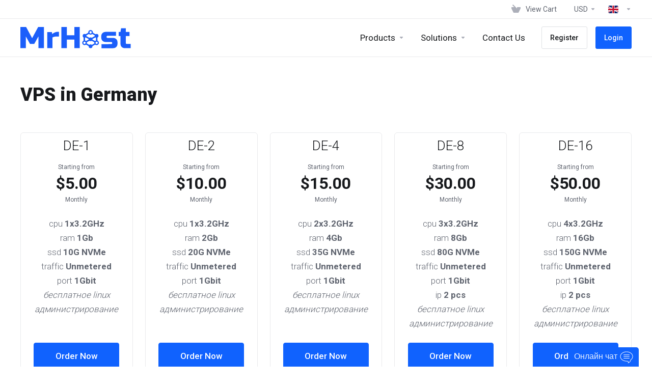

--- FILE ---
content_type: text/html; charset=utf-8
request_url: https://mrhost.biz/store/vps-germany/?language=english
body_size: 16993
content:
    <!DOCTYPE html>
    <html lang="en" >
    <head>
        <meta charset="utf-8" />
        <meta http-equiv="X-UA-Compatible" content="IE=edge">
        <meta name="viewport" content="width=device-width, initial-scale=1.0, maximum-scale=1.0, user-scalable=0">
            <title>
                    MrHost - VPS Hosting, Dedicated Servers, VPN. Large selection of locations. NVMe SSD Drives
         - MrHost.biz
    </title>
                                                                                                                                                                                                                                                                                                                                                                                                                                                                                                                                                                                                                                                                                                                                                                                                                                                                                                                                                                                                                                                                                                                                                                                                                                                                                                                                                                                                                                                                                                                                                                                                                                                                                                                                                                                                                                                                                                                                                                                                                                                                                                                                                                                                                                                                                                                                                                                                                        <link rel="alternate" hreflang="en-001" href="https://cdn.mrhost.biz/store/vps-germany/?language=english"/>
            
                <meta name="description" content="Virtual Dedicated servers VPS  VDS. ISPmanager DirectAdmin Windows Linux MacOS VPN. Discounts! Germany Russia Netherlands USA Canada France">                <meta name="og:type" content="article">
        <meta name="og:title" content="MrHost - VPS Hosting, Dedicated Servers, VPN. Large selection of locations. NVMe SSD Drives">
        <meta name="og:description" content="Virtual Dedicated servers VPS  VDS. ISPmanager DirectAdmin Windows Linux MacOS VPN. Discounts! Germany Russia Netherlands USA Canada France">        <meta property="og:image" content="https://mrhost.biz/templates/lagom2/assets/img/page-manager/logo.vertical2.png">        <meta name="og:url" content="https://mrhost.biz/store/vps-germany/?language=english">
        <meta name="twitter:title" content="MrHost - VPS Hosting, Dedicated Servers, VPN. Large selection of locations. NVMe SSD Drives">
        <meta name="twitter:description" content="Virtual Dedicated servers VPS  VDS. ISPmanager DirectAdmin Windows Linux MacOS VPN. Discounts! Germany Russia Netherlands USA Canada France">        <meta property="twitter:image" content="https://mrhost.biz/templates/lagom2/assets/img/page-manager/logo.vertical2.png">        <link rel="canonical" href="https://cdn.mrhost.biz/store/vps-germany/">
                            <link rel="shortcut icon" href="/templates/lagom2/assets/img/favicons/favicon.ico">
        <link rel="icon" sizes="16x16 32x32 64x64" href="/templates/lagom2/assets/img/favicons/favicon.ico">
        <link rel="icon" type="image/png" sizes="196x196" href="/templates/lagom2/assets/img/favicons/favicon-192.png">
        <link rel="icon" type="image/png" sizes="160x160" href="/templates/lagom2/assets/img/favicons/favicon-160.png">
        <link rel="icon" type="image/png" sizes="96x96" href="/templates/lagom2/assets/img/favicons/favicon-96.png">
        <link rel="icon" type="image/png" sizes="64x64" href="/templates/lagom2/assets/img/favicons/favicon-64.png">
        <link rel="icon" type="image/png" sizes="32x32" href="/templates/lagom2/assets/img/favicons/favicon-32.png">
        <link rel="icon" type="image/png" sizes="16x16" href="/templates/lagom2/assets/img/favicons/favicon-16.png">
        <link rel="apple-touch-icon" href="/templates/lagom2/assets/img/favicons/favicon-57.png">
        <link rel="apple-touch-icon" sizes="114x114" href="/templates/lagom2/assets/img/favicons/favicon-114.png">
        <link rel="apple-touch-icon" sizes="72x72" href="/templates/lagom2/assets/img/favicons/favicon-72.png">
        <link rel="apple-touch-icon" sizes="144x144" href="/templates/lagom2/assets/img/favicons/favicon-144.png">
        <link rel="apple-touch-icon" sizes="60x60" href="/templates/lagom2/assets/img/favicons/favicon-60.png">
        <link rel="apple-touch-icon" sizes="120x120" href="/templates/lagom2/assets/img/favicons/favicon-120.png">
        <link rel="apple-touch-icon" sizes="76x76" href="/templates/lagom2/assets/img/favicons/favicon-76.png">
        <link rel="apple-touch-icon" sizes="152x152" href="/templates/lagom2/assets/img/favicons/favicon-152.png">
        <link rel="apple-touch-icon" sizes="180x180" href="/templates/lagom2/assets/img/favicons/favicon-180.png">
        <meta name="msapplication-TileColor" content="#FFFFFF">
        <meta name="msapplication-TileImage" content="/templates/lagom2/assets/img/favicons/favicon-144.png">
        <meta name="msapplication-config" content="/templates/lagom2/assets/img/favicons/browserconfig.xml">
    
                <link rel='stylesheet' href='/templates/lagom2/core/styles/default/assets/css/vars/minified.css?1719115012'>
        
                <link rel="stylesheet" href="/templates/lagom2/assets/css/theme.css">
                                     
        
        
        
        <!-- HTML5 Shim and Respond.js IE8 support of HTML5 elements and media queries -->
    <!-- WARNING: Respond.js doesn't work if you view the page via file:// -->
    <!--[if lt IE 9]>
    <script src="https://oss.maxcdn.com/libs/html5shiv/3.7.0/html5shiv.js"></script>
    <script src="https://oss.maxcdn.com/libs/respond.js/1.4.2/respond.min.js"></script>
    <![endif]-->

        <script>
        var csrfToken = '8a2808d26cb05d37c2f59c9ed8b92bd6b14eace0',
            markdownGuide = 'Markdown Guide',
            locale = 'en',
            saved = 'saved',
            saving = 'autosaving',
            whmcsBaseUrl = "",
            requiredText = 'Required',
                    recaptchaSiteKey = "";
    </script>
            <script  src="/templates/lagom2/assets/js/scripts.min.js"></script>
    <script  src="/templates/lagom2/assets/js/core.min.js"></script>

        
                	<!-- SchemaOrg -->
    <script type="application/ld+json">
    {
      "@context": "https://schema.org",
      "@type": "Organization",
      "name": "MrHost.biz",
      "url": "https://mrhost.biz",
      "logo": "https://mrhost.biz/img/logo112x112.png"
    }
    </script>
	<!-- /SchemaOrg -->
        

<link href="/telegram-site-helper.css" rel="stylesheet">
<script type="text/javascript" src="/telegram-site-helper.js"></script>

<style>
.grecaptcha-badge { opacity:0 }
</style>

<!-- Google Analytics -->
<script>
(function(i,s,o,g,r,a,m){i['GoogleAnalyticsObject']=r;i[r]=i[r]||function(){
(i[r].q=i[r].q||[]).push(arguments)},i[r].l=1*new Date();a=s.createElement(o),
    m=s.getElementsByTagName(o)[0];a.async=1;a.src=g;m.parentNode.insertBefore(a,m)
    })(window,document,'script','//www.google-analytics.com/analytics.js','ga');

ga('create', 'GTM-PGVDJ8RP', 'auto');
ga('send', 'pageview');

</script>
<!-- End Google Analytics -->

<!-- Google Tag Manager -->
<script>(function(w,d,s,l,i){w[l]=w[l]||[];w[l].push({'gtm.start':
new Date().getTime(),event:'gtm.js'});var f=d.getElementsByTagName(s)[0],
j=d.createElement(s),dl=l!='dataLayer'?'&l='+l:'';j.async=true;j.src=
'https://www.googletagmanager.com/gtm.js?id='+i+dl;f.parentNode.insertBefore(j,f);
})(window,document,'script','dataLayer','GTM-PGVDJ8RP');</script>
<!-- End Google Tag Manager -->
        <!-- SchemaOrg -->
    <script type="application/ld+json">
    {
      "@context": "https://schema.org",
      "@type": "Product",
      "name": "Купить VPS от MrHost, быстрый и надежный хостинг",
      "image": "https://mrhost.biz/img/schema/int.svg",
      "description": "Быстрые VPS сервера с NVMe SSD дисками, KVM виртуализация,DDoS защита, 1000 мегабит, бесплатное администрирование, тестовый период",
      "offers": {
         "@type": "AggregateOffer",
         "priceCurrency": "USD",
         "lowPrice": "5",
         "highPrice": "80"
      },
     "aggregateRating": {
         "@type": "AggregateRating",
         "ratingValue": "4,5",
         "reviewCount": "189"
      }
    }
    </script>
        <!-- /SchemaOrg -->
        
<link href="https://mrhost.biz/templates/lagom2/core/extensions/ClientNotifications/assets/css/client-notifications.css" rel="stylesheet" type="text/css"/>


                    <link href="/assets/css/fontawesome-all.min.css" rel="stylesheet">
            </head>
    <body class="lagom lagom-not-portal lagom-layout-top lagom-layout-condensed lagom-default page-order page-products" data-phone-cc-input="1">

        <!-- Google Tag Manager (noscript) -->
<noscript><iframe src='https://www.googletagmanager.com/ns.html?id=GTM-PGVDJ8RP'
height='0' width='0' style='display:none;visibility:hidden'></iframe></noscript>
<!-- End Google Tag Manager (noscript) -->


                

    







                

                    

    <div class="app-nav app-nav-condensed  sticky-navigation" data-site-navbar>
                                                                                                                                                                                                                                                                                                                                                                                                                        <div class="app-nav-header " id="header">
            <div class="container">
                <button class="app-nav-toggle navbar-toggle" type="button">
                    <span class="icon-bar"></span>
                    <span class="icon-bar"></span>
                    <span class="icon-bar"></span>
                    <span class="icon-bar"></span>
                </button>
                        
                              
                                
            <a class="logo hidden-sm hidden-xs hidden-md" href="/"><img src="/templates/lagom2/assets/img/logo/logo_big.972170276.svg" title="MrHost.biz" alt="MrHost.biz"/></a>
                    <a class="logo visible-xs visible-sm visible-md" href="/"><img src="/templates/lagom2/assets/img/logo/logo_big.972170276.svg" title="MrHost.biz" alt="MrHost.biz"/></a>
                                    <ul class="top-nav">
                                                                                                                                                                                                                                                                                                        <li
                menuItemName="View Cart"
                class="  nav-item-cart"
                id="Secondary_Navbar-View_Cart"
                            >
                                    <a
                                                                                    href="/cart.php?a=view"
                                                                                                                        >
                                                    
                                                                    <i class="fas fa-test lm lm-basket"></i>
                                                                                                                                                                        <span class="item-text">
                                    View Cart
                                                                    </span>
                                                                                                        <span class="nav-badge badge badge-primary-faded hidden" ><span ></span></span>                                                                    </a>
                                            </li>
                    <li
                menuItemName="Currencies-2138"
                class="dropdown  nav-item-currency"
                id="Secondary_Navbar-Currencies-2138"
                            >
                                    <a
                                                    class="dropdown-toggle"
                            href="#"
                            data-toggle="dropdown"
                                                                                            >
                                                                                                            <span class="item-text">
                                    USD
                                                                    </span>
                                                                                                                                                        <b class="ls ls-caret"></b>                    </a>
                                                                                                        <div class="dropdown-menu dropdown-menu-right">
            <div class="dropdown-menu-items has-scroll">
                                    <div class="dropdown-menu-item active">
                        <a href="/store/vps-germany/?&amp;currency=1" rel="nofollow">
                            <span>USD</span>
                        </a>
                    </div>
                                    <div class="dropdown-menu-item ">
                        <a href="/store/vps-germany/?&amp;currency=3" rel="nofollow">
                            <span>RUB</span>
                        </a>
                    </div>
                                    <div class="dropdown-menu-item ">
                        <a href="/store/vps-germany/?&amp;currency=5" rel="nofollow">
                            <span>EUR</span>
                        </a>
                    </div>
                            </div>                 
        </div>
                                </li>
                    <li
                menuItemName="Language-2144"
                class="dropdown"
                id="Secondary_Navbar-Language-2144"
                data-language-select            >
                                    <a
                                                    class="dropdown-toggle"
                            href="#"
                            data-toggle="dropdown"
                                                 target="_blank"                                            >
                                                                                    <span class="language-flag flag-english"><img class="lazyload" data-src="/templates/lagom2/assets/img/flags/english.svg"/></span>
                                                                                                                                                                                <b class="ls ls-caret"></b>                    </a>
                                                             <div class="dropdown-menu dropdown-language-search dropdown-lazy dropdown-menu-right" >
                                                <input type="hidden" data-language-select-value value="English">
        <input type="hidden" data-language-select-backlink value="/store/vps-germany/?&amp;">
        <input type="hidden" data-language-select-lang value="Select">
        <div class="nav-divider"></div>
        <div class="dropdown-menu-items has-scroll" data-language-select-list>
                    <div class="dropdown-menu-item " data-value="arabic" data-language="العربية">
                                                                    <a href="/store/vps-germany/?&amp;language=arabic">
                    <span class="language-flag">
                        <img class="lazyload hidden" data-src="/templates/lagom2/assets/img/flags/arabic.svg"/>
                    </span>
                    <span class="language-text">العربية</span>
                </a>
            </div>
                    <div class="dropdown-menu-item " data-value="azerbaijani" data-language="Azerbaijani">
                                                                    <a href="/store/vps-germany/?&amp;language=azerbaijani">
                    <span class="language-flag">
                        <img class="lazyload hidden" data-src="/templates/lagom2/assets/img/flags/azerbaijani.svg"/>
                    </span>
                    <span class="language-text">Azerbaijani</span>
                </a>
            </div>
                    <div class="dropdown-menu-item " data-value="catalan" data-language="Català">
                                                                    <a href="/store/vps-germany/?&amp;language=catalan">
                    <span class="language-flag">
                        <img class="lazyload hidden" data-src="/templates/lagom2/assets/img/flags/catalan.svg"/>
                    </span>
                    <span class="language-text">Català</span>
                </a>
            </div>
                    <div class="dropdown-menu-item " data-value="chinese" data-language="中文">
                                                                    <a href="/store/vps-germany/?&amp;language=chinese">
                    <span class="language-flag">
                        <img class="lazyload hidden" data-src="/templates/lagom2/assets/img/flags/chinese.svg"/>
                    </span>
                    <span class="language-text">中文</span>
                </a>
            </div>
                    <div class="dropdown-menu-item " data-value="croatian" data-language="Hrvatski">
                                                                    <a href="/store/vps-germany/?&amp;language=croatian">
                    <span class="language-flag">
                        <img class="lazyload hidden" data-src="/templates/lagom2/assets/img/flags/croatian.svg"/>
                    </span>
                    <span class="language-text">Hrvatski</span>
                </a>
            </div>
                    <div class="dropdown-menu-item " data-value="czech" data-language="Čeština">
                                                                    <a href="/store/vps-germany/?&amp;language=czech">
                    <span class="language-flag">
                        <img class="lazyload hidden" data-src="/templates/lagom2/assets/img/flags/czech.svg"/>
                    </span>
                    <span class="language-text">Čeština</span>
                </a>
            </div>
                    <div class="dropdown-menu-item " data-value="danish" data-language="Dansk">
                                                                    <a href="/store/vps-germany/?&amp;language=danish">
                    <span class="language-flag">
                        <img class="lazyload hidden" data-src="/templates/lagom2/assets/img/flags/danish.svg"/>
                    </span>
                    <span class="language-text">Dansk</span>
                </a>
            </div>
                    <div class="dropdown-menu-item " data-value="dutch" data-language="Nederlands">
                                                                    <a href="/store/vps-germany/?&amp;language=dutch">
                    <span class="language-flag">
                        <img class="lazyload hidden" data-src="/templates/lagom2/assets/img/flags/dutch.svg"/>
                    </span>
                    <span class="language-text">Nederlands</span>
                </a>
            </div>
                    <div class="dropdown-menu-item active" data-value="english" data-language="English">
                                                                    <a href="/store/vps-germany/?&amp;language=english">
                    <span class="language-flag">
                        <img class="lazyload hidden" data-src="/templates/lagom2/assets/img/flags/english.svg"/>
                    </span>
                    <span class="language-text">English</span>
                </a>
            </div>
                    <div class="dropdown-menu-item " data-value="estonian" data-language="Estonian">
                                                                    <a href="/store/vps-germany/?&amp;language=estonian">
                    <span class="language-flag">
                        <img class="lazyload hidden" data-src="/templates/lagom2/assets/img/flags/estonian.svg"/>
                    </span>
                    <span class="language-text">Estonian</span>
                </a>
            </div>
                    <div class="dropdown-menu-item " data-value="farsi" data-language="Persian">
                                                                    <a href="/store/vps-germany/?&amp;language=farsi">
                    <span class="language-flag">
                        <img class="lazyload hidden" data-src="/templates/lagom2/assets/img/flags/farsi.svg"/>
                    </span>
                    <span class="language-text">Persian</span>
                </a>
            </div>
                    <div class="dropdown-menu-item " data-value="french" data-language="Français">
                                                                    <a href="/store/vps-germany/?&amp;language=french">
                    <span class="language-flag">
                        <img class="lazyload hidden" data-src="/templates/lagom2/assets/img/flags/french.svg"/>
                    </span>
                    <span class="language-text">Français</span>
                </a>
            </div>
                    <div class="dropdown-menu-item " data-value="german" data-language="Deutsch">
                                                                    <a href="/store/vps-germany/?&amp;language=german">
                    <span class="language-flag">
                        <img class="lazyload hidden" data-src="/templates/lagom2/assets/img/flags/german.svg"/>
                    </span>
                    <span class="language-text">Deutsch</span>
                </a>
            </div>
                    <div class="dropdown-menu-item " data-value="hebrew" data-language="עברית">
                                                                    <a href="/store/vps-germany/?&amp;language=hebrew">
                    <span class="language-flag">
                        <img class="lazyload hidden" data-src="/templates/lagom2/assets/img/flags/hebrew.svg"/>
                    </span>
                    <span class="language-text">עברית</span>
                </a>
            </div>
                    <div class="dropdown-menu-item " data-value="hungarian" data-language="Magyar">
                                                                    <a href="/store/vps-germany/?&amp;language=hungarian">
                    <span class="language-flag">
                        <img class="lazyload hidden" data-src="/templates/lagom2/assets/img/flags/hungarian.svg"/>
                    </span>
                    <span class="language-text">Magyar</span>
                </a>
            </div>
                    <div class="dropdown-menu-item " data-value="italian" data-language="Italiano">
                                                                    <a href="/store/vps-germany/?&amp;language=italian">
                    <span class="language-flag">
                        <img class="lazyload hidden" data-src="/templates/lagom2/assets/img/flags/italian.svg"/>
                    </span>
                    <span class="language-text">Italiano</span>
                </a>
            </div>
                    <div class="dropdown-menu-item " data-value="macedonian" data-language="Macedonian">
                                                                    <a href="/store/vps-germany/?&amp;language=macedonian">
                    <span class="language-flag">
                        <img class="lazyload hidden" data-src="/templates/lagom2/assets/img/flags/macedonian.svg"/>
                    </span>
                    <span class="language-text">Macedonian</span>
                </a>
            </div>
                    <div class="dropdown-menu-item " data-value="norwegian" data-language="Norwegian">
                                                                    <a href="/store/vps-germany/?&amp;language=norwegian">
                    <span class="language-flag">
                        <img class="lazyload hidden" data-src="/templates/lagom2/assets/img/flags/norwegian.svg"/>
                    </span>
                    <span class="language-text">Norwegian</span>
                </a>
            </div>
                    <div class="dropdown-menu-item " data-value="portuguese-br" data-language="Português">
                                                                    <a href="/store/vps-germany/?&amp;language=portuguese-br">
                    <span class="language-flag">
                        <img class="lazyload hidden" data-src="/templates/lagom2/assets/img/flags/portuguese-br.svg"/>
                    </span>
                    <span class="language-text">Português</span>
                </a>
            </div>
                    <div class="dropdown-menu-item " data-value="portuguese-pt" data-language="Português">
                                                                    <a href="/store/vps-germany/?&amp;language=portuguese-pt">
                    <span class="language-flag">
                        <img class="lazyload hidden" data-src="/templates/lagom2/assets/img/flags/portuguese-pt.svg"/>
                    </span>
                    <span class="language-text">Português</span>
                </a>
            </div>
                    <div class="dropdown-menu-item " data-value="romanian" data-language="Română">
                                                                    <a href="/store/vps-germany/?&amp;language=romanian">
                    <span class="language-flag">
                        <img class="lazyload hidden" data-src="/templates/lagom2/assets/img/flags/romanian.svg"/>
                    </span>
                    <span class="language-text">Română</span>
                </a>
            </div>
                    <div class="dropdown-menu-item " data-value="russian" data-language="Русский">
                                                                    <a href="/store/vps-germany/?&amp;language=russian">
                    <span class="language-flag">
                        <img class="lazyload hidden" data-src="/templates/lagom2/assets/img/flags/russian.svg"/>
                    </span>
                    <span class="language-text">Русский</span>
                </a>
            </div>
                    <div class="dropdown-menu-item " data-value="spanish" data-language="Español">
                                                                    <a href="/store/vps-germany/?&amp;language=spanish">
                    <span class="language-flag">
                        <img class="lazyload hidden" data-src="/templates/lagom2/assets/img/flags/spanish.svg"/>
                    </span>
                    <span class="language-text">Español</span>
                </a>
            </div>
                    <div class="dropdown-menu-item " data-value="swedish" data-language="Svenska">
                                                                    <a href="/store/vps-germany/?&amp;language=swedish">
                    <span class="language-flag">
                        <img class="lazyload hidden" data-src="/templates/lagom2/assets/img/flags/swedish.svg"/>
                    </span>
                    <span class="language-text">Svenska</span>
                </a>
            </div>
                    <div class="dropdown-menu-item " data-value="turkish" data-language="Türkçe">
                                                                    <a href="/store/vps-germany/?&amp;language=turkish">
                    <span class="language-flag">
                        <img class="lazyload hidden" data-src="/templates/lagom2/assets/img/flags/turkish.svg"/>
                    </span>
                    <span class="language-text">Türkçe</span>
                </a>
            </div>
                    <div class="dropdown-menu-item " data-value="ukranian" data-language="Українська">
                                                                    <a href="/store/vps-germany/?&amp;language=ukranian">
                    <span class="language-flag">
                        <img class="lazyload hidden" data-src="/templates/lagom2/assets/img/flags/ukranian.svg"/>
                    </span>
                    <span class="language-text">Українська</span>
                </a>
            </div>
                </div>
        <div class="dropdown-menu-item dropdown-menu-no-data">
            <span class="text-info text-large">
                No Records Found
            </span>
        </div>                  
    </div>
  
                            </li>
                </ul>
                </div>
        </div>
            <div class="app-nav-menu" id="main-menu">
        <div class="container">
                                    
                              
                                
            <a class="logo" href="/"><img src="/templates/lagom2/assets/img/logo/logo_big.972170276.svg" title="MrHost.biz" alt="MrHost.biz"/></a>
                                        <ul class="menu menu-primary" data-nav>
                                                                                                                                                                                                                                                                                                                                                                                                                                                                                                                                                                                                                                                                                                                                                                                                                                                                                                                                                                                                                                                                                                                                                                                                                                                                                                                                                                                                                                                                                                                                                                                                                                                                                                                                                                                                                                                                                                                                                                                                                                                                                                                                                                                                                                                                                                                                                                                                                                                        <li
                menuItemName="footer_extended.products"
                class="dropdown is-right  nav-item-text-only"
                id="Primary_Navbar-footer_extended.products"
                            >
                                    <a
                                                    class="dropdown-toggle"
                            href="#"
                            data-toggle="dropdown"
                                                                                            >
                                                                                    <svg class="svg-icon {if $onDark} svg-icon-on-dark {/if}" xmlns="http://www.w3.org/2000/svg" width="64" height="64" fill="none" viewBox="0 0 64 64">
    <path fill="var(--svg-icon-color-2)" stroke="var(--svg-icon-color-2)" stroke-linecap="round" stroke-linejoin="round" stroke-width="2" d="M59 36.5898V47.4098L32 62.9998L5 47.4098V36.5898L32 44.5898L59 36.5898Z" />
    <path fill="var(--svg-icon-color-1)" stroke="var(--svg-icon-color-1)" stroke-linecap="round" stroke-linejoin="round" stroke-width="2" d="M32 44.3L11.2 32.3L5 35.9L32 51.5L59 35.9L52.8 32.3L32 44.3Z" />
    <path stroke="var(--svg-icon-color-3)" stroke-linecap="round" stroke-linejoin="round" stroke-width="2" d="M32 32.2V43.7M32 32.2L5 16.6M32 32.2L59 16.6M32 43.7L59 28.1V16.6M32 43.7L5 28.1V16.6M5 16.6L32 1L59 16.6M37 34.8L44 30.7" />
</svg>
                                                                                                                                        <span class="item-text">
                                    Products
                                                                    </span>
                                                                                                                                                        <b class="ls ls-caret"></b>                    </a>
                                                                                                                        <ul class="dropdown-menu dropdown-lazy has-scroll  ">
                                                                                                                        <li menuItemName="vpsInGermany" class=" " id="Primary_Navbar-footer_extended.products-vpsInGermany">
                                                                            <a
                                                                                            href="/store/vps-germany"
                                                                                                                                >
                                                                                            <i class="fas fa-server"></i>
                                                                                        <span class="menu-item-content">VPS in Germany</span>
                                                                                    </a>
                                                                                                        </li>
                                                                                                                            <li menuItemName="vpsInRussia" class=" " id="Primary_Navbar-footer_extended.products-vpsInRussia">
                                                                            <a
                                                                                            href="/store/vps-russia"
                                                                                                                                >
                                                                                            <i class="fas fa-server"></i>
                                                                                        <span class="menu-item-content">VPS in Russia</span>
                                                                                    </a>
                                                                                                        </li>
                                                                                                                            <li menuItemName="vpsInCanada" class=" " id="Primary_Navbar-footer_extended.products-vpsInCanada">
                                                                            <a
                                                                                            href="/store/vps-canada"
                                                                                                                                >
                                                                                            <i class="fas fa-server"></i>
                                                                                        <span class="menu-item-content">VPS in Canada</span>
                                                                                    </a>
                                                                                                        </li>
                                                                                                                            <li menuItemName="vpsInFrance" class=" " id="Primary_Navbar-footer_extended.products-vpsInFrance">
                                                                            <a
                                                                                            href="/store/vps-france"
                                                                                                                                >
                                                                                            <i class="fas fa-server"></i>
                                                                                        <span class="menu-item-content">VPS in France</span>
                                                                                    </a>
                                                                                                        </li>
                                                                                                                            <li menuItemName="vpsInUSA" class=" " id="Primary_Navbar-footer_extended.products-vpsInUSA">
                                                                            <a
                                                                                            href="/store/vps-usa"
                                                                                                                                >
                                                                                            <i class="fas fa-server"></i>
                                                                                        <span class="menu-item-content">VPS in USA</span>
                                                                                    </a>
                                                                                                        </li>
                                                                                                                            <li menuItemName="vpnServer" class=" " id="Primary_Navbar-footer_extended.products-vpnServer">
                                                                            <a
                                                                                            href="/store/vpn-server"
                                                                                                                                >
                                                                                            <i class="fas fa-user-shield"></i>
                                                                                        <span class="menu-item-content">VPN server</span>
                                                                                    </a>
                                                                                                        </li>
                                                                                                                            <li menuItemName="dedicatedServers" class=" " id="Primary_Navbar-footer_extended.products-dedicatedServers">
                                                                            <a
                                                                                            href="/dedicated.php"
                                                                                                                                >
                                                                                            <i class="fas fa-server"></i>
                                                                                        <span class="menu-item-content">Dedicated servers</span>
                                                                                    </a>
                                                                                                        </li>
                                                                                                                            <li menuItemName="dmcaIgnoredDedicated" class=" " id="Primary_Navbar-footer_extended.products-dmcaIgnoredDedicated">
                                                                            <a
                                                                                            href="/store/dedicated-servers-dmca-ignored"
                                                                                                                                >
                                                                                            <i class="fas fa-server"></i>
                                                                                        <span class="menu-item-content">DMCA-ignored dedicated servers</span>
                                                                                    </a>
                                                                                                        </li>
                                                                                                                            <li menuItemName="dmcaIgnoredVps" class=" " id="Primary_Navbar-footer_extended.products-dmcaIgnoredVps">
                                                                            <a
                                                                                            href="/store/vps-dmca-ignored"
                                                                                                                                >
                                                                                            <i class="fas fa-server"></i>
                                                                                        <span class="menu-item-content">DMCA-ignored VPS servers</span>
                                                                                    </a>
                                                                                                        </li>
                                                                                                                            <li menuItemName="storageServers" class=" " id="Primary_Navbar-footer_extended.products-storageServers">
                                                                            <a
                                                                                            href="/store/dedicated-servers-storage"
                                                                                                                                >
                                                                                            <i class="fas fa-server"></i>
                                                                                        <span class="menu-item-content">Storage servers</span>
                                                                                    </a>
                                                                                                        </li>
                                                                                                                            <li menuItemName="virtualHosting" class=" " id="Primary_Navbar-footer_extended.products-virtualHosting">
                                                                            <a
                                                                                            href="/store/shared"
                                                                                                                                >
                                                                                            <i class="fas fa-globe"></i>
                                                                                        <span class="menu-item-content">Virtual hosting</span>
                                                                                    </a>
                                                                                                        </li>
                                                                                                                            <li menuItemName="lowcostIPv6" class=" " id="Primary_Navbar-footer_extended.products-lowcostIPv6">
                                                                            <a
                                                                                            href="/store/low-cost-ipv6-vps"
                                                                                                                                >
                                                                                            <i class="fas fa-percentage"></i>
                                                                                        <span class="menu-item-content">Low-cost IPv6 VPS</span>
                                                                                    </a>
                                                                                                        </li>
                                                                                    </ul>
                                                </li>
                    <li
                menuItemName="Solutions"
                class="dropdown is-right"
                id="Primary_Navbar-Solutions"
                            >
                                    <a
                                                    class="dropdown-toggle"
                            href="#"
                            data-toggle="dropdown"
                                                                                            >
                                                                                                            <span class="item-text">
                                    Solutions
                                                                    </span>
                                                                                                                                                        <b class="ls ls-caret"></b>                    </a>
                                                                                                                        <ul class="dropdown-menu dropdown-lazy has-scroll  ">
                                                                                                                        <li menuItemName="macosVps" class=" " id="Primary_Navbar-Solutions-macosVps">
                                                                            <a
                                                                                            href="/mac-servers.php"
                                                                                                                                >
                                                                                            <i class="fab fa-apple"></i>
                                                                                        <span class="menu-item-content">MacOS VPS server</span>
                                                                                    </a>
                                                                                                        </li>
                                                                                                                            <li menuItemName="windowsVps" class=" " id="Primary_Navbar-Solutions-windowsVps">
                                                                            <a
                                                                                            href="/windows-servers.php"
                                                                                                                                >
                                                                                            <i class="fab fa-windows"></i>
                                                                                        <span class="menu-item-content">Windows VPS server</span>
                                                                                    </a>
                                                                                                        </li>
                                                                                                                            <li menuItemName="vpsForTraders" class=" " id="Primary_Navbar-Solutions-vpsForTraders">
                                                                            <a
                                                                                            href="/trading-servers.php"
                                                                                                                                >
                                                                                            <i class="far fa-chart-bar"></i>
                                                                                        <span class="menu-item-content">VPS for traders</span>
                                                                                    </a>
                                                                                                        </li>
                                                                                                                            <li menuItemName="vpnServer" class=" " id="Primary_Navbar-Solutions-vpnServer">
                                                                            <a
                                                                                            href="/vpn-servers.php"
                                                                                                                                >
                                                                                            <i class="fas fa-user-shield"></i>
                                                                                        <span class="menu-item-content">VPN server</span>
                                                                                    </a>
                                                                                                        </li>
                                                                                                                            <li menuItemName="serverTelegramBot" class=" " id="Primary_Navbar-Solutions-serverTelegramBot">
                                                                            <a
                                                                                            href="/tg-bot-servers.php"
                                                                                                                                >
                                                                                            <i class="fab fa-telegram-plane"></i>
                                                                                        <span class="menu-item-content">Server for telegram bot</span>
                                                                                    </a>
                                                                                                        </li>
                                                                                                                            <li menuItemName="ddosProtection" class=" " id="Primary_Navbar-Solutions-ddosProtection">
                                                                            <a
                                                                                            href="/ddos-protection.php"
                                                                                                                                >
                                                                                            <i class="fas fa-shield-alt"></i>
                                                                                        <span class="menu-item-content">DDoS protection</span>
                                                                                    </a>
                                                                                                        </li>
                                                                                                                            <li menuItemName="freeTrial" class=" " id="Primary_Navbar-Solutions-freeTrial">
                                                                            <a
                                                                                            href="/trial.php"
                                                                                                                                >
                                                                                            <i class="fas fa-chart-line"></i>
                                                                                        <span class="menu-item-content">Free trial period</span>
                                                                                    </a>
                                                                                                        </li>
                                                                                                                            <li menuItemName="freeManagement" class=" " id="Primary_Navbar-Solutions-freeManagement">
                                                                            <a
                                                                                            href="/servers-administration.php"
                                                                                                                                >
                                                                                            <i class="fas fa-user-alt"></i>
                                                                                        <span class="menu-item-content">Free management</span>
                                                                                    </a>
                                                                                                        </li>
                                                                                    </ul>
                                                </li>
                    <li
                menuItemName="Contact Us"
                class=" is-right  nav-item-text-only"
                id="Primary_Navbar-Contact_Us"
                            >
                                    <a
                                                                                    href="/contact.php"
                                                                                                                        >
                                                    
                                                                    <i class="fas fa-test ls ls-chat-clouds"></i>
                                                                                                                                                                        <span class="item-text">
                                    Contact Us
                                                                    </span>
                                                                                                                                                                            </a>
                                            </li>
                    <li
                menuItemName="Register"
                class=" nav-item-btn is-right d-md-none d-lg-flex"
                id="Primary_Navbar-Register"
                            >
                                    
                            <a class="btn btn-outline btn-default" href="/register.php" >
                                <span>Register</span> 
                            </a>
                                            </li>
                    <li
                menuItemName="Login"
                class=" nav-item-btn is-right d-md-none d-lg-flex"
                id="Primary_Navbar-Login"
                            >
                                    
                            <a class="btn btn-primary" href="/login.php" >
                                <span>Login</span> 
                            </a>
                                            </li>
                        </ul>
        </div>
    </div>
    </div>
<div class="app-main ">
                                            <div class="main-header">
            <div class="container">
                                                            <h1 class="main-header-title">
                VPS in Germany 
            </h1>
                                                                                </div>
        </div>
                <div class="main-body">
        <div class="container">
                                                                    




     
    <script type="text/javascript" src="/templates/orderforms/lagom2/js/order.min.js"></script>
    <div class="main-grid">
                <div class="main-content">
                                                    <div class="section products" id="products">
                    <div class="row row-eq-height row-eq-height-sm">
                                                                                                                                <div class="col">
                                <div class="package" id="product84">
                                    <div class="package-side package-side-left">
                                        <div class="package-header">   
                                                                                        <h3 class="package-title">DE-1</h3>
                                            <div class="package-price">
                                                <div class="price">
                                                                                                                                                                        <div class="price-starting-from">Starting from</div>
                                                                                                                
                                                                                                                                                                                        <div class="price-amount">
                                $5.00
                        </div>
            <div class="price-cycle ">
                    Monthly                                </div>
                                                                        
                                                                                                                                                            </div>
                                            </div>
                                        </div>
                                           <div class="package-body">
                                            <div class="package-content">
                                                                                                                                                                <p>cpu <strong>1x3.2GHz</strong><br />
ram <strong>1Gb</strong><br />
ssd <strong>10G NVMe</strong><br />
traffic <strong>Unmetered</strong><br />
port <strong>1Gbit</strong><br />
<em>бесплатное linux администрирование</em><br />
</p>
         
                                                                                                </div>
                                        </div>
                                    </div>    
                                    <div class="package-footer package-side package-side-right">
                                        <div class="package-price">
                                            <div class="price">
                                                                                                                                                            <div class="price-starting-from">Starting from</div>
                                                                                                                                                                    <div class="price-amount">
                                $5.00
                        </div>
            <div class="price-cycle ">
                    Monthly                                </div>
                                                                                                            
                                                                                            </div>
                                        </div>
                                                                                
                                                                                    <a href="/store/vps-germany/de-1" class="btn btn-lg btn-primary btn-order-now  " id="product84-order-button" >
                                                Order Now
                                            </a>
                                                                                                                    </div>
                                </div>
                            </div>
                            
                                                                                                                                                                                                    <div class="col">
                                <div class="package" id="product85">
                                    <div class="package-side package-side-left">
                                        <div class="package-header">   
                                                                                        <h3 class="package-title">DE-2</h3>
                                            <div class="package-price">
                                                <div class="price">
                                                                                                                                                                        <div class="price-starting-from">Starting from</div>
                                                                                                                
                                                                                                                                                                                        <div class="price-amount">
                                $10.00
                        </div>
            <div class="price-cycle ">
                    Monthly                                </div>
                                                                        
                                                                                                                                                            </div>
                                            </div>
                                        </div>
                                           <div class="package-body">
                                            <div class="package-content">
                                                                                                                                                                <p>cpu <strong>1x3.2GHz</strong><br />
ram <strong>2Gb</strong><br />
ssd <strong>20G NVMe</strong><br />
traffic <strong>Unmetered</strong><br />
port <strong>1Gbit</strong><br />
<em>бесплатное linux администрирование</em><br />
</p>
         
                                                                                                </div>
                                        </div>
                                    </div>    
                                    <div class="package-footer package-side package-side-right">
                                        <div class="package-price">
                                            <div class="price">
                                                                                                                                                            <div class="price-starting-from">Starting from</div>
                                                                                                                                                                    <div class="price-amount">
                                $10.00
                        </div>
            <div class="price-cycle ">
                    Monthly                                </div>
                                                                                                            
                                                                                            </div>
                                        </div>
                                                                                
                                                                                    <a href="/store/vps-germany/de-2" class="btn btn-lg btn-primary btn-order-now  " id="product85-order-button" >
                                                Order Now
                                            </a>
                                                                                                                    </div>
                                </div>
                            </div>
                            
                                                                                                                                                                                                    <div class="col">
                                <div class="package" id="product86">
                                    <div class="package-side package-side-left">
                                        <div class="package-header">   
                                                                                        <h3 class="package-title">DE-4</h3>
                                            <div class="package-price">
                                                <div class="price">
                                                                                                                                                                        <div class="price-starting-from">Starting from</div>
                                                                                                                
                                                                                                                                                                                        <div class="price-amount">
                                $15.00
                        </div>
            <div class="price-cycle ">
                    Monthly                                </div>
                                                                        
                                                                                                                                                            </div>
                                            </div>
                                        </div>
                                           <div class="package-body">
                                            <div class="package-content">
                                                                                                                                                                <p>cpu <strong>2x3.2GHz</strong><br />
ram <strong>4Gb</strong><br />
ssd <strong>35G NVMe</strong><br />
traffic <strong>Unmetered</strong><br />
port <strong>1Gbit</strong><br />
<em>бесплатное linux администрирование</em><br />
</p>
         
                                                                                                </div>
                                        </div>
                                    </div>    
                                    <div class="package-footer package-side package-side-right">
                                        <div class="package-price">
                                            <div class="price">
                                                                                                                                                            <div class="price-starting-from">Starting from</div>
                                                                                                                                                                    <div class="price-amount">
                                $15.00
                        </div>
            <div class="price-cycle ">
                    Monthly                                </div>
                                                                                                            
                                                                                            </div>
                                        </div>
                                                                                
                                                                                    <a href="/store/vps-germany/de-4" class="btn btn-lg btn-primary btn-order-now  " id="product86-order-button" >
                                                Order Now
                                            </a>
                                                                                                                    </div>
                                </div>
                            </div>
                            
                                                                                                                                                                                                    <div class="col">
                                <div class="package" id="product87">
                                    <div class="package-side package-side-left">
                                        <div class="package-header">   
                                                                                        <h3 class="package-title">DE-8</h3>
                                            <div class="package-price">
                                                <div class="price">
                                                                                                                                                                        <div class="price-starting-from">Starting from</div>
                                                                                                                
                                                                                                                                                                                        <div class="price-amount">
                                $30.00
                        </div>
            <div class="price-cycle ">
                    Monthly                                </div>
                                                                        
                                                                                                                                                            </div>
                                            </div>
                                        </div>
                                           <div class="package-body">
                                            <div class="package-content">
                                                                                                                                                                <p>cpu <strong>3x3.2GHz</strong><br />
ram <strong>8Gb</strong><br />
ssd <strong>80G NVMe</strong><br />
traffic <strong>Unmetered</strong><br />
port <strong>1Gbit</strong><br />
ip <strong>2 pcs</strong><br />
<em>бесплатное linux администрирование</em><br />
</p>
         
                                                                                                </div>
                                        </div>
                                    </div>    
                                    <div class="package-footer package-side package-side-right">
                                        <div class="package-price">
                                            <div class="price">
                                                                                                                                                            <div class="price-starting-from">Starting from</div>
                                                                                                                                                                    <div class="price-amount">
                                $30.00
                        </div>
            <div class="price-cycle ">
                    Monthly                                </div>
                                                                                                            
                                                                                            </div>
                                        </div>
                                                                                
                                                                                    <a href="/store/vps-germany/de-8" class="btn btn-lg btn-primary btn-order-now  " id="product87-order-button" >
                                                Order Now
                                            </a>
                                                                                                                    </div>
                                </div>
                            </div>
                            
                                                                                                                                                                                                    <div class="col">
                                <div class="package" id="product116">
                                    <div class="package-side package-side-left">
                                        <div class="package-header">   
                                                                                        <h3 class="package-title">DE-16</h3>
                                            <div class="package-price">
                                                <div class="price">
                                                                                                                                                                        <div class="price-starting-from">Starting from</div>
                                                                                                                
                                                                                                                                                                                        <div class="price-amount">
                                $50.00
                        </div>
            <div class="price-cycle ">
                    Monthly                                </div>
                                                                        
                                                                                                                                                            </div>
                                            </div>
                                        </div>
                                           <div class="package-body">
                                            <div class="package-content">
                                                                                                                                                                <p>cpu <strong>4x3.2GHz</strong><br />
ram <strong>16Gb</strong><br />
ssd <strong>150G NVMe</strong><br />
traffic <strong>Unmetered</strong><br />
port <strong>1Gbit</strong><br />
ip <strong>2 pcs</strong><br />
<em>бесплатное linux администрирование</em><br />
</p>
         
                                                                                                </div>
                                        </div>
                                    </div>    
                                    <div class="package-footer package-side package-side-right">
                                        <div class="package-price">
                                            <div class="price">
                                                                                                                                                            <div class="price-starting-from">Starting from</div>
                                                                                                                                                                    <div class="price-amount">
                                $50.00
                        </div>
            <div class="price-cycle ">
                    Monthly                                </div>
                                                                                                            
                                                                                            </div>
                                        </div>
                                                                                
                                                                                    <a href="/store/vps-germany/de-16" class="btn btn-lg btn-primary btn-order-now  " id="product116-order-button" >
                                                Order Now
                                            </a>
                                                                                                                    </div>
                                </div>
                            </div>
                            
                                                                                                                                                                                                    <div class="col">
                                <div class="package" id="product118">
                                    <div class="package-side package-side-left">
                                        <div class="package-header">   
                                                                                        <h3 class="package-title">DE-32</h3>
                                            <div class="package-price">
                                                <div class="price">
                                                                                                                                                                        <div class="price-starting-from">Starting from</div>
                                                                                                                
                                                                                                                                                                                        <div class="price-amount">
                                $80.00
                        </div>
            <div class="price-cycle ">
                    Monthly                                </div>
                                                                        
                                                                                                                                                            </div>
                                            </div>
                                        </div>
                                           <div class="package-body">
                                            <div class="package-content">
                                                                                                                                                                <p>cpu <strong>6x3.2GHz</strong><br />
ram <strong>32Gb</strong><br />
ssd <strong>250G NVMe</strong><br />
traffic <strong>Unmetered</strong><br />
port <strong>1Gbit</strong><br />
ip <strong>2 pcs</strong><br />
<em>бесплатное linux администрирование</em><br />
</p>
         
                                                                                                </div>
                                        </div>
                                    </div>    
                                    <div class="package-footer package-side package-side-right">
                                        <div class="package-price">
                                            <div class="price">
                                                                                                                                                            <div class="price-starting-from">Starting from</div>
                                                                                                                                                                    <div class="price-amount">
                                $80.00
                        </div>
            <div class="price-cycle ">
                    Monthly                                </div>
                                                                                                            
                                                                                            </div>
                                        </div>
                                                                                
                                                                                    <a href="/store/vps-germany/de-32" class="btn btn-lg btn-primary btn-order-now  " id="product118-order-button" >
                                                Order Now
                                            </a>
                                                                                                                    </div>
                                </div>
                            </div>
                            
                                                                                                                                                                </div>
                </div>
              
                                            
        </div>
    </div>
            <div class="modal modal-lg fade modal-recomendations" id="recommendationsModal" role="dialog">
        <div class="modal-dialog" role="document">
            <div class="modal-content">
                <div class="modal-header">
                    <button type="button" class="close" data-dismiss="modal" aria-label="Close"><i class="lm lm-close"></i></button>
                    <h3 class="modal-title">
                                                    Added to Cart
                                            </h3>
                </div>
                <div class="modal-body has-scroll">
                            <div class="product-recommendations-container">
        <div class="product-recommendations">
                            <h5 class="recommendation-title">Based on your order, we recommend:</h5>
                                </div>
    </div>
                    </div>
                <div class="modal-footer m-t-3x">
                    <a class="btn btn-primary btn-block btn-lg" href="#" id="btnContinueRecommendationsModal" data-dismiss="modal" role="button">
                        <span><i class="ls ls-share"></i>Continue</span>
                        <div class="loader loader-button hidden" >
                             
    <div class="spinner spinner-sm">
        <div class="rect1"></div>
        <div class="rect2"></div>
        <div class="rect3"></div>
        <div class="rect4"></div>
        <div class="rect5"></div>
    </div>
       
                        </div>
                    </a>
                </div>
            </div>
        </div>
        <div class="product-recommendation clonable w-hidden hidden">
            <div class="header">
                <div class="cta">
                    <div class="price">
                        <span class="w-hidden hidden">FREE!</span>
                        <span class="breakdown-price"></span>
                        <span class="setup-fee"><small>&nbsp;Setup Fee</small></span>
                    </div>
                    <button type="button" class="btn btn-sm btn-add">
                        <span class="text">Add to Cart</span>
                        <span class="arrow"><i class="fas fa-chevron-right"></i></span>
                    </button>
                </div>
                <div class="expander">
                    <i class="fas fa-chevron-right rotate" data-toggle="tooltip" data-placement="right" title="Click to learn more."></i>
                </div>
                <div class="content">
                    <div class="headline truncate"></div>
                    <div class="tagline truncate">
                        A description (tagline) is not available for this product.
                    </div>
                </div>
            </div>
            <div class="body clearfix"><p></p></div>
        </div>
    </div>
    

                
        

    







                

                                                    </div>
        </div>
    
    
                <div class="main-footer main-footer-extended main-footer-extended-default ">
                        <div class="footer-top">
                <div class="container">
                    <div class="footer-company">
                        <div class="footer-company-intro">
                                    
                              
                                
            <a class="footer-company-logo logo" href="/"><img src="/templates/lagom2/assets/img/logo/logo_big.972170276.svg" title="MrHost.biz" alt="MrHost.biz"/></a>
                  
                           <br>&nbsp&nbsp&nbsp&nbsp&nbsp&nbsp&nbsp&nbsp<img src="/img/servers-logo.png" width="200" title="mrhost.biz" alt="mrhost.biz"><br><br><br>
                        </div>
                                                    <ul class="footer-company-socials footer-nav footer-nav-h">
                                                                    <li class="footer-social-wide">
                                        <a class="" href="https://t.me/mrhost_support" >
                                                                                            <i class="fab fa-telegram"></i>
                                                                                                                                        <span>mrhost_support</span>
                                                                                    </a>
                                    </li>
                                                                    <li class="footer-social-wide">
                                        <a class="" href="#" >
                                                                                            <i class="fab fa-skype"></i>
                                                                                                                                        <span>mrhost.support</span>
                                                                                    </a>
                                    </li>
                                                            </ul>
                                            </div>
                                            <div class="footer-site-map">
                            <div class="row">
                                                                    <div class="footer-col  col-md-4">
                                                                                    <h3 class="footer-title collapsed" data-toggle="collapse" data-target="#footer-nav-0" aria-expanded="false" aria-controls="footer-nav-0">
                                                                                                Services                                                <i class="footer-icon">
                                                    <svg width="18" height="11" viewBox="0 0 18 11" fill="none" xmlns="http://www.w3.org/2000/svg">
                                                        <path d="M9.21 10.01H8.79C8.66 10.01 8.53 9.96 8.44 9.86L0.14 1.57C0.04 1.48 0 1.34 0 1.22C0 1.1 0.05 0.97 0.15 0.87L0.86 0.16C1.06 -0.0400002 1.37 -0.0400002 1.57 0.16L9 7.6L16.43 0.15C16.63 -0.05 16.94 -0.05 17.14 0.15L17.85 0.86C18.05 1.06 18.05 1.37 17.85 1.57L9.56 9.86C9.47 9.95 9.34 10.01 9.21 10.01Z" fill="#B9BDC5"/>
                                                    </svg>
                                                </i>
                                            </h3>
                                            <ul class="footer-nav collapse" id="footer-nav-0">
                                                                                                    <li>
                                                        <a href="/store/vps-germany" class="nav-link " >
                                                                                                                        <span>VPS in Germany</span>                                                        </a>
                                                    </li>
                                                                                                    <li>
                                                        <a href="/store/vps-russia" class="nav-link " >
                                                                                                                        <span>VPS in Russia</span>                                                        </a>
                                                    </li>
                                                                                                    <li>
                                                        <a href="/store/vps-canada" class="nav-link " >
                                                                                                                        <span>VPS in Canada</span>                                                        </a>
                                                    </li>
                                                                                                    <li>
                                                        <a href="/store/vps-france" class="nav-link " >
                                                                                                                        <span>VPS in France</span>                                                        </a>
                                                    </li>
<div class="list-group__item">
<div class="list-group__top top">
<div class="footer-nav">
<li>
<a class="footer-nav"><div class="list-group__close-button"></div><span>Other locations</span></a>
</li>
</div>

</div>
<div class="list-group__content hide" style="max-height: 3700px;">

<div class="footer-nav">
<li>
    <a href="/store/vps-netherlands" class="nav-link" alt="VPS in Netherlands">
        <span>VPS in Netherlands</span>
    </a>
</li>
<li>
    <a href="/store/vps-usa" class="nav-link" alt="VPS in USA">
        <span>VPS in USA</span>
    </a>
</li>
<li>
    <a href="/store/vps-ukraine" class="nav-link" alt="VPS in Ukraine">
        <span>VPS in Ukraine</span>
    </a>
</li>
<li>
    <a href="/store/vps-poland" class="nav-link" alt="VPS in Poland">
        <span>VPS in Poland</span>
    </a>
</li>
<li>
    <a href="/store/vps-estonia" class="nav-link" alt="VPS in Estonia">
        <span>VPS in Estonia</span>
    </a>
</li>
<li>
    <a href="/store/vps-sweden" class="nav-link" alt="VPS in Sweden">
        <span>VPS in Sweden</span>
    </a>
</li>
<li>
    <a href="/store/vps-switzerland" class="nav-link" alt="VPS in Switzerland">
        <span>VPS in Switzerland</span>
    </a>
</li>
<li>
    <a href="/store/vps-united-kingdom" class="nav-link" alt="VPS in United Kingdom">
        <span>VPS in United Kingdom</span>
    </a>
</li>
<li>
    <a href="/store/vps-czech-republic" class="nav-link" alt="VPS in Czech Republic">
        <span>VPS in Czech Republic</span>
    </a>
</li>
<li>
    <a href="/store/vps-singapore" class="nav-link" alt="VPS in Singapore">
        <span>VPS in Singapore</span>
    </a>
</li>
<li>
    <a href="/store/vps-emirates" class="nav-link" alt="VPS in United Arab Emirates">
        <span>VPS in United Arab Emirates</span>
    </a>
</li>
<li>
    <a href="/store/vps-japan" class="nav-link" alt="VPS in Japan">
        <span>VPS in Japan</span>
    </a>
</li>
<li>
    <a href="/store/vps-australia" class="nav-link" alt="VPS in Australia">
        <span>VPS in Australia</span>
    </a>
</li>
<li>
    <a href="/store/vps-romania" class="nav-link" alt="VPS in Romania">
        <span>VPS in Romania</span>
    </a>
</li>
<li>
    <a href="/store/vps-bulgaria" class="nav-link" alt="VPS in Bulgaria">
        <span>VPS in Bulgaria</span>
    </a>
</li>
<li>
    <a href="/store/vps-norway" class="nav-link" alt="VPS in Norway">
        <span>VPS in Norway</span>
    </a>
</li>
<li>
    <a href="/store/vps-spain" class="nav-link" alt="VPS in Spain">
        <span>VPS in Spain</span>
    </a>
</li>
<li>
    <a href="/store/vps-hong-kong" class="nav-link" alt="VPS in Hong Kong">
        <span>VPS in Hong Kong</span>
    </a>
</li>
<li>
    <a href="/store/vps-kazakhstan" class="nav-link" alt="VPS in Kazakhstan">
        <span>VPS in Kazakhstan</span>
    </a>
</li>
<li>
    <a href="/store/vps-brazil" class="nav-link" alt="VPS in Brazil">
        <span>VPS in Brazil</span>
    </a>
</li>
<li>
    <a href="/store/vps-denmark" class="nav-link" alt="VPS in Denmark">
        <span>VPS in Denmark</span>
    </a>
</li>
<li>
    <a href="/store/vps-austria" class="nav-link" alt="VPS in Austria">
        <span>VPS in Austria</span>
    </a>
</li>
<li>
    <a href="/store/vps-italy" class="nav-link" alt="VPS in Italy">
        <span>VPS in Italy</span>
    </a>
</li>
<li>
    <a href="/store/vps-ireland" class="nav-link" alt="VPS in Ireland">
        <span>VPS in Ireland</span>
    </a>
</li>
<li>
    <a href="/store/vps-hungary" class="nav-link" alt="VPS in Hungary">
        <span>VPS in Hungary</span>
    </a>
</li>
<li>
    <a href="/store/vps-belgium" class="nav-link" alt="VPS in Belgium">
        <span>VPS in Belgium</span>
    </a>
</li>
<li>
    <a href="/store/vps-serbia" class="nav-link" alt="VPS in Serbia">
        <span>VPS in Serbia</span>
    </a>
</li>
<li>
    <a href="/store/vps-turkey" class="nav-link" alt="VPS in Turkey">
        <span>VPS in Turkey</span>
    </a>
</li>
<li>
    <a href="/store/vps-india" class="nav-link" alt="VPS in India">
        <span>VPS in India</span>
    </a>
</li>
<li>
    <a href="/store/vps-argentina" class="nav-link" alt="VPS in Argentina">
        <span>VPS in Argentina</span>
    </a>
</li>
<li>
    <a href="/store/vps-puerto-rico" class="nav-link" alt="VPS in Puerto Rico">
        <span>VPS in Puerto Rico</span>
    </a>
</li>
<li>
    <a href="/store/vps-greece" class="nav-link" alt="VPS in Greece">
        <span>VPS in Greece</span>
    </a>
</li>
<li>
    <a href="/store/vps-finland" class="nav-link" alt="VPS in Finland">
        <span>VPS in Finland</span>
    </a>
</li>
<li>
    <a href="/store/vps-portugal" class="nav-link" alt="VPS in Portugal">
        <span>VPS in Portugal</span>
    </a>
</li>
<li>
    <a href="/store/vps-cyprus" class="nav-link" alt="VPS in Cyprus">
        <span>VPS in Cyprus</span>
    </a>
</li>
<li>
    <a href="/store/vps-lithuania" class="nav-link" alt="VPS in Lithuania">
        <span>VPS in Lithuania</span>
    </a>
</li>
<li>
    <a href="/store/vps-malaysia" class="nav-link" alt="VPS in Malaysia">
        <span>VPS in Malaysia</span>
    </a>
</li>
<li>
    <a href="/store/vps-taiwan" class="nav-link" alt="VPS in Taiwan">
        <span>VPS in Taiwan</span>
    </a>
</li>
<li>
    <a href="/store/vps-israel" class="nav-link" alt="VPS in Israel">
        <span>VPS in Israel</span>
    </a>
</li>
<li>
    <a href="/store/vps-colombia" class="nav-link" alt="VPS in Colombia">
        <span>VPS in Colombia</span>
    </a>
</li>
<li>
    <a href="/store/vps-guatemala" class="nav-link" alt="VPS in Guatemala">
        <span>VPS in Guatemala</span>
    </a>
</li>
<li>
    <a href="/store/vps-bolivia" class="nav-link" alt="VPS in Bolivia">
        <span>VPS in Bolivia</span>
    </a>
</li>
<li>
    <a href="/store/vps-peru" class="nav-link" alt="VPS in Peru">
        <span>VPS in Peru</span>
    </a>
</li>
<li>
    <a href="/store/vps-ecuador" class="nav-link" alt="VPS in Ecuador">
        <span>VPS in Ecuador</span>
    </a>
</li>
<li>
    <a href="/store/vps-costa-rica" class="nav-link" alt="VPS in Costa Rica">
        <span>VPS in Costa Rica</span>
    </a>
</li>
<li>
    <a href="/store/vps-chile" class="nav-link" alt="VPS in Chile">
        <span>VPS in Chile</span>
    </a>
</li>
<li>
    <a href="/store/vps-morocco" class="nav-link" alt="VPS in Morocco">
        <span>VPS in Morocco</span>
    </a>
</li>
<li>
    <a href="/store/vps-south-africa" class="nav-link" alt="VPS in South Africa">
        <span>VPS in South Africa</span>
    </a>
</li>
<li>
    <a href="/store/vps-nigeria" class="nav-link" alt="VPS in Nigeria">
        <span>VPS in Nigeria</span>
    </a>
</li>
<li>
    <a href="/store/vps-mexico" class="nav-link" alt="VPS in Mexico">
        <span>VPS in Mexico</span>
    </a>
</li>
<li>
    <a href="/store/vps-georgia" class="nav-link" alt="VPS in Georgia">
        <span>VPS in Georgia</span>
    </a>
</li>
<li>
    <a href="/store/vps-moldova" class="nav-link" alt="VPS in Moldova">
        <span>VPS in Moldova</span>
    </a>
</li>
<li>
    <a href="/store/vps-north-macedonia" class="nav-link" alt="VPS in North Macedonia">
        <span>VPS in North Macedonia</span>
    </a>
</li>
<li>
    <a href="/store/vps-armenia" class="nav-link" alt="VPS in Armenia">
        <span>VPS in Armenia</span>
    </a>
</li>
<li>
    <a href="/store/vps-croatia" class="nav-link" alt="VPS in Croatia">
        <span>VPS in Croatia</span>
    </a>
</li>
<li>
    <a href="/store/vps-iceland" class="nav-link" alt="VPS in Iceland">
        <span>VPS in Iceland</span>
    </a>
</li>
<li>
    <a href="/store/vps-latvia" class="nav-link" alt="VPS in Latvia">
        <span>VPS in Latvia</span>
    </a>
</li>
<li>
    <a href="/store/vps-slovenia" class="nav-link" alt="VPS in Slovenia">
        <span>VPS in Slovenia</span>
    </a>
</li>
<li>
    <a href="/store/vps-slovakia" class="nav-link" alt="VPS in Slovakia">
        <span>VPS in Slovakia</span>
    </a>
</li>
<li>
    <a href="/store/vps-thailand" class="nav-link" alt="VPS in Thailand">
        <span>VPS in Thailand</span>
    </a>
</li>
<li>
    <a href="/store/vps-pakistan" class="nav-link" alt="VPS in Pakistan">
        <span>VPS in Pakistan</span>
    </a>
</li>
<li>
    <a href="/store/vps-korea" class="nav-link" alt="VPS in Korea">
        <span>VPS in Korea</span>
    </a>
</li>
<li>
    <a href="/store/vps-luxembourg" class="nav-link" alt="VPS in Luxembourg">
        <span>VPS in Luxembourg</span>
    </a>
</li>
<li>
    <a href="/store/vps-albania" class="nav-link" alt="VPS in Albania">
        <span>VPS in Albania</span>
    </a>
</li>
<li>
    <a href="/store/vps-belarus" class="nav-link" alt="VPS in Belarus">
        <span>VPS in Belarus</span>
    </a>
</li>
<li>
    <a href="/store/vps-new-zealand" class="nav-link" alt="VPS in New Zealand">
        <span>VPS in New Zealand</span>
    </a>
</li>
<li>
    <a href="/store/vps-bosnia-and-herzegovina" class="nav-link" alt="VPS in Bosnia and Herzegovina">
        <span>VPS in Bosnia and Herzegovina</span>
    </a>
</li>
<li>
    <a href="/store/vps-liechtenstein" class="nav-link" alt="VPS in Liechtenstein">
        <span>VPS in Liechtenstein</span>
    </a>
</li>
<li>
    <a href="/store/vps-indonesia" class="nav-link" alt="VPS in Indonesia">
        <span>VPS in Indonesia</span>
    </a>
</li>
<li>
    <a href="/store/vps-vietnam" class="nav-link" alt="VPS in Vietnam">
        <span>VPS in Vietnam</span>
    </a>
</li>
<li>
    <a href="/store/vps-philippines" class="nav-link" alt="VPS in the Philippines">
        <span>VPS in the Philippines</span>
    </a>
</li>
<li>
    <a href="/store/vps-oman" class="nav-link" alt="VPS in Oman">
        <span>VPS in Oman</span>
    </a>
</li>
<li>
    <a href="/store/vps-nepal" class="nav-link" alt="VPS in Nepal">
        <span>VPS in Nepal</span>
    </a>
</li>
<li>
    <a href="/store/vps-bahrain" class="nav-link" alt="VPS in Bahrain">
        <span>VPS in Bahrain</span>
    </a>
</li>
<li>
    <a href="/store/vps-qatar" class="nav-link" alt="VPS in Qatar">
        <span>VPS in Qatar</span>
    </a>
</li>
<li>
    <a href="/store/vps-kuwait" class="nav-link" alt="VPS in Kuwait">
        <span>VPS in Kuwait</span>
    </a>
</li>
<li>
    <a href="/store/vps-bangladesh" class="nav-link" alt="VPS in Bangladesh">
        <span>VPS in Bangladesh</span>
    </a>
</li>
<li>
    <a href="/store/vps-myanmar" class="nav-link" alt="VPS in Myanmar">
        <span>VPS in Myanmar</span>
    </a>
</li>
<li>
    <a href="/store/vps-saudi-arabia" class="nav-link" alt="VPS in Saudi Arabia">
        <span>VPS in Saudi Arabia</span>
    </a>
</li>
<li>
    <a href="/store/vps-egypt" class="nav-link" alt="VPS in Egypt">
        <span>VPS in Egypt</span>
    </a>
</li>
<li>
    <a href="/store/vps-iraq" class="nav-link" alt="VPS in Iraq">
        <span>VPS in Iraq</span>
    </a>
</li>
<li>
    <a href="/store/vps-cambodia" class="nav-link" alt="VPS in Cambodia">
        <span>VPS in Cambodia</span>
    </a>
</li>
<li>
    <a href="/store/vps-kenya" class="nav-link" alt="VPS in Kenya">
        <span>VPS in Kenya</span>
    </a>
</li>
<li>
    <a href="/store/vps-ghana" class="nav-link" alt="VPS in Ghana">
        <span>VPS in Ghana</span>
    </a>
</li>
<li>
    <a href="/store/vps-iran" class="nav-link" alt="VPS in Iran">
        <span>VPS in Iran</span>
    </a>
</li>
<li>
    <a href="/store/vps-lebanon" class="nav-link" alt="VPS in Lebanon">
        <span>VPS in Lebanon</span>
    </a>
</li>
<li>
    <a href="/store/vps-abkhazia" class="nav-link" alt="VPS in Abkhazia">
        <span>VPS in Abkhazia</span>
    </a>
</li>
<li>
    <a href="/store/vps-venezuela" class="nav-link" alt="VPS in Venezuela">
        <span>VPS in Venezuela</span>
    </a>
</li>
<li>
    <a href="/store/vps-panama" class="nav-link" alt="VPS in Panama">
        <span>VPS in Panama</span>
    </a>
</li>



<li menuitemname="Divider" class="nav-divider " id="Primary_Navbar-Support-Divider">&nbsp;</li>

</div>
</div>
</div>


<script>
var header = document.getElementById("footer-nav-0");
var btns = header.getElementsByClassName("list-group__item");
for (var i = 0; i < btns.length; i++) {
  btns[i].addEventListener("click", function() {
  var current = document.getElementsByClassName("list-group__content");
  if (current[0].className === "list-group__content hide") {
       current[0].className = current[0].className.replace(" hide", "");
       btns[0].className = btns[0].className.replace("list-group__item", "list-group__item active");
  } else {
     current[0].className = current[0].className.replace("list-group__content", "list-group__content hide");
     btns[0].className = btns[0].className.replace(" active", "");
  }
  });
}
</script>

<style>

.list-group {
	margin: 0;
	border: 1px solid #fff;
}
.list-group__item {
	display: flex;
	align-items: center;
	padding: 7px 16px;
	border-bottom: 1px solid #fff;
	color: #1a1c1e;
}
.list-group__item>:last-child {
	margin-bottom: 0;
}
.list-group__item:last-child {
	border-bottom: 0;
}

.list-group__top {
	flex: auto;
	width: 100%}

a.list-group__item {
	transition: all .3s;
}
a.list-group__item:hover {
	color: #1a1c1e;
	background: #fff;
}

.top {
	display: flex;
	align-items: center;
}
.top>*+* {
	margin-left: 16px;
}


.list-group__item {
	flex-direction: column;
	padding: 0;
}


.list-group__item.active .list-group__top .list-group__close-button:after, .list-group__item.active .list-group__top .list-group__close-button:before {
	background-color: #1062fe;
}
.list-group__item.active .list-group__top .list-group__close-button:after {
	transform: rotate(90deg);
}
.list-group__item .list-group__content {
	width: 100%;
	position: relative;
	margin: 0;
	height: 100%;
	overflow: hidden;
	transition: all .5s ease;
}
.list-group__item .list-group__content.hide {
	max-height: 0!important;
}
.list-group__item .list-group__top {
	cursor: pointer;
	position: relative;
	transition: padding .3s;
	justify-content: left;
	align-items: flex-start;
}

.list-group__item .list-group__top .list-group__close-button {
	margin-left: 24px;
	position: relative;
	top: 4px;
	width: 24px;
	height: 24px;
	display: flex;
}
.list-group__item .list-group__top .list-group__close-button:after {
	content: "";
	position: absolute;
	right: 21px;
	top: calc(50% - 8px);
	width: 2px;
	height: 16px;
	background-color: #b9bdc5;
	transition: transform .5s ease;
}
.list-group__item .list-group__top .list-group__close-button:before {
	content: "";
	position: absolute;
	right: 14px;
	top: calc(50% - 1px);
	width: 16px;
	height: 2px;
	background-color: #b9bdc5;
}


{
	.list-group {
	margin-left: -24px;
	margin-right: -24px;
}

.list-group__item {
	padding: 0 24px;
	transition: background-color .3s, padding-top .3s;
}
.list-group__item.active {
	background-color: #f8faff;
}
.list-group__item .list-group__content p:first-child {
	margin-top: 8px;
}

.list-group__item.active {
	padding-top: 16px;
	padding-bottom: 8px;
}
.list-group__item .list-group__top {
	padding: 16px 0;
}
.list-group__top {
	padding: 8px 0;
}
}
</style>
                                                                                                    <li>
                                                        <a href="/store/vpn-server" class="nav-link " >
                                                                                                                        <span>VPN server</span>                                                        </a>
                                                    </li>
                                                                                                    <li>
                                                        <a href="/dedicated.php" class="nav-link " >
                                                                                                                        <span>Dedicated servers</span>                                                        </a>
                                                    </li>
                                                                                                    <li>
                                                        <a href="/store/dedicated-servers-dmca-ignored" class="nav-link " >
                                                                                                                        <span>DMCA-ignored dedicated servers</span>                                                        </a>
                                                    </li>
                                                                                                    <li>
                                                        <a href="/store/vps-dmca-ignored" class="nav-link " >
                                                                                                                        <span>DMCA-ignored VPS servers</span>                                                        </a>
                                                    </li>
                                                                                                    <li>
                                                        <a href="/store/dedicated-servers-mac-mini" class="nav-link new" >
                                                                                                                        <span>Apple Silicon Mac Dedicated Servers</span>&nbsp<span class="label label-faded label-info">new!</span>                                                        </a>
                                                    </li>
                                                                                                    <li>
                                                        <a href="/store/dedicated-servers-storage" class="nav-link " >
                                                                                                                        <span>Storage servers</span>                                                        </a>
                                                    </li>
                                                                                                    <li>
                                                        <a href="/store/shared" class="nav-link " >
                                                                                                                        <span>Virtual hosting</span>                                                        </a>
                                                    </li>
                                                                                                    <li>
                                                        <a href="/store/low-cost-ipv6-vps" class="nav-link " >
                                                                                                                        <span>Low-cost IPv6 VPS</span>                                                        </a>
                                                    </li>
                                                                                            </ul>
                                                                            </div>
                                                                    <div class="footer-col  col-md-4">
                                                                                    <h3 class="footer-title collapsed" data-toggle="collapse" data-target="#footer-nav-1" aria-expanded="false" aria-controls="footer-nav-1">
                                                                                                Features                                                <i class="footer-icon">
                                                    <svg width="18" height="11" viewBox="0 0 18 11" fill="none" xmlns="http://www.w3.org/2000/svg">
                                                        <path d="M9.21 10.01H8.79C8.66 10.01 8.53 9.96 8.44 9.86L0.14 1.57C0.04 1.48 0 1.34 0 1.22C0 1.1 0.05 0.97 0.15 0.87L0.86 0.16C1.06 -0.0400002 1.37 -0.0400002 1.57 0.16L9 7.6L16.43 0.15C16.63 -0.05 16.94 -0.05 17.14 0.15L17.85 0.86C18.05 1.06 18.05 1.37 17.85 1.57L9.56 9.86C9.47 9.95 9.34 10.01 9.21 10.01Z" fill="#B9BDC5"/>
                                                    </svg>
                                                </i>
                                            </h3>
                                            <ul class="footer-nav collapse" id="footer-nav-1">
                                                                                                    <li>
                                                        <a href="/mac-servers.php" class="nav-link new" >
                                                                                                                        <span>MacOS VPS server</span>&nbsp<span class="label label-faded label-info">new!</span>                                                        </a>
                                                    </li>
                                                                                                    <li>
                                                        <a href="/windows-servers.php" class="nav-link " >
                                                                                                                        <span>Windows VPS server</span>                                                        </a>
                                                    </li>
                                                                                                    <li>
                                                        <a href="/trading-servers.php" class="nav-link " >
                                                                                                                        <span>VPS for traders</span>                                                        </a>
                                                    </li>
                                                                                                    <li>
                                                        <a href="/vpn-servers.php" class="nav-link " >
                                                                                                                        <span>VPN server</span>                                                        </a>
                                                    </li>
                                                                                                    <li>
                                                        <a href="/tg-bot-servers.php" class="nav-link " >
                                                                                                                        <span>Server for telegram bot</span>                                                        </a>
                                                    </li>
                                                                                                    <li>
                                                        <a href="/ddos-protection.php" class="nav-link " >
                                                                                                                        <span>DDoS protection</span>                                                        </a>
                                                    </li>
                                                                                                    <li>
                                                        <a href="/trial.php" class="nav-link " >
                                                                                                                        <span>Free trial period</span>                                                        </a>
                                                    </li>
                                                                                                    <li>
                                                        <a href="/servers-administration.php" class="nav-link " >
                                                                                                                        <span>Free management</span>                                                        </a>
                                                    </li>
                                                                                            </ul>
                                                                            </div>
                                                                    <div class="footer-col  col-md-4">
                                                                                    <h3 class="footer-title collapsed" data-toggle="collapse" data-target="#footer-nav-2" aria-expanded="false" aria-controls="footer-nav-2">
                                                                                                Support                                                <i class="footer-icon">
                                                    <svg width="18" height="11" viewBox="0 0 18 11" fill="none" xmlns="http://www.w3.org/2000/svg">
                                                        <path d="M9.21 10.01H8.79C8.66 10.01 8.53 9.96 8.44 9.86L0.14 1.57C0.04 1.48 0 1.34 0 1.22C0 1.1 0.05 0.97 0.15 0.87L0.86 0.16C1.06 -0.0400002 1.37 -0.0400002 1.57 0.16L9 7.6L16.43 0.15C16.63 -0.05 16.94 -0.05 17.14 0.15L17.85 0.86C18.05 1.06 18.05 1.37 17.85 1.57L9.56 9.86C9.47 9.95 9.34 10.01 9.21 10.01Z" fill="#B9BDC5"/>
                                                    </svg>
                                                </i>
                                            </h3>
                                            <ul class="footer-nav collapse" id="footer-nav-2">
                                                                                                    <li>
                                                        <a href="/contact.php" class="nav-link " >
                                                                                                                        <span>Contact Us</span>                                                        </a>
                                                    </li>
                                                                                                    <li>
                                                        <a href="/knowledgebase" class="nav-link " >
                                                                                                                        <span>Knowledgebase</span>                                                        </a>
                                                    </li>
                                                                                                    <li>
                                                        <a href="/affiliates.php" class="nav-link " >
                                                                                                                        <span>Affiliates</span>                                                        </a>
                                                    </li>
                                                                                                    <li>
                                                        <a href="/submit-ticket" class="nav-link " >
                                                                                                                        <span>Submit Ticket</span>                                                        </a>
                                                    </li>
                                                                                                    <li>
                                                        <a href="/report-abuse" class="nav-link " >
                                                                                                                        <span>Report Abuse</span>                                                        </a>
                                                    </li>
                                                                                                    <li>
                                                        <a href="/clientarea.php" class="nav-link " >
                                                                                                                        <span>Сlient area</span>                                                        </a>
                                                    </li>
                                                                                            </ul>
                                                                            </div>
                                                            </div>
                        </div>
                      
                </div>
            </div>
                        <div class="footer-bottom">
                <div class="container">
                    <div class="footer-copyright">&copy; 2008 - 2026 MrHost.biz</div>
                                            <ul class="footer-nav footer-nav-h">
                                                            <li  >
                                    <a   href="#" >
                                                                                    <i class="lm lm-go-top"></i>
                                                                                                                                                            </a>
                                                                                                        </li>
                                                    </ul>
                                    </div>
            </div>
        </div>
    </div>     
        <div id="fullpage-overlay" class="hidden">
        <div class="outer-wrapper">
            <div class="inner-wrapper">
                <img class="lazyload" data-src="/assets/img/overlay-spinner.svg">
                <br>
                <span class="msg"></span>
            </div>
        </div>
    </div>
    <div class="modal system-modal fade" id="modalAjax" tabindex="-1" role="dialog" aria-hidden="true" style="display: none">
        <div class="modal-dialog">
            <div class="modal-content">
                <div class="modal-header">
                    <button type="button" class="close" data-dismiss="modal" aria-label="Close"><i class="lm lm-close"></i></button>
                    <h5 class="modal-title"></h5>
                </div>
                <div class="modal-body">
                    <div class="loader">
                         
    <div class="spinner ">
        <div class="rect1"></div>
        <div class="rect2"></div>
        <div class="rect3"></div>
        <div class="rect4"></div>
        <div class="rect5"></div>
    </div>
                         </div>
                </div>
                <div class="modal-footer">
                    <button type="button" class="btn btn-primary modal-submit">
                        Submit
                    </button>
                    <button type="button" class="btn btn-default" data-dismiss="modal">
                    Close
                    </button>
                </div>
            </div>
        </div>
    </div>

        <form action="#" id="frmGeneratePassword" class="form-horizontal">
    <div class="modal fade" id="modalGeneratePassword" style="display: none">
        <div class="modal-dialog">
            <div class="modal-content">
                <div class="modal-header">
                    <button type="button" class="close" data-dismiss="modal" aria-label="Close"><i class="lm lm-close"></i></button>
                    <h5 class="modal-title">
                        Generate Password
                    </h5>
                </div>
                <div class="modal-body">
                    <div class="alert alert-lagom alert-danger hidden" id="generatePwLengthError">
                        Please enter a number between 8 and 64 for the password length
                    </div>
                    <div class="form-group row align-items-center">
                        <label for="generatePwLength" class="col-md-4 control-label">Password Length</label>
                        <div class="col-md-8">
                            <input type="number" min="8" max="64" value="12" step="1" class="form-control input-inline input-inline-100" id="inputGeneratePasswordLength">
                        </div>
                    </div>
                    <div class="form-group row align-items-center">
                        <label for="generatePwOutput" class="col-md-4 control-label">Generated Password</label>
                        <div class="col-md-8">
                            <input type="text" class="form-control" id="inputGeneratePasswordOutput">
                        </div>
                    </div>
                    <div class="row">
                        <div class="col-md-8 offset-md-4">
                            <button type="submit" class="btn btn-default btn-sm">
                                <i class="ls ls-plus"></i>
                                Generate new password
                            </button>
                            <button type="button" class="btn btn-default btn-sm copy-to-clipboard" data-clipboard-target="#inputGeneratePasswordOutput">
                                <i class="ls ls-copy"></i>
                                Copy
                            </button>
                        </div>
                    </div>
                </div>
                <div class="modal-footer">
                    <button type="button" class="btn btn-default" data-dismiss="modal">
                        Close
                    </button>
                    <button type="button" class="btn btn-primary" id="btnGeneratePasswordInsert" data-clipboard-target="#inputGeneratePasswordOutput">
                        Copy to clipboard and Insert
                    </button>
                </div>
            </div>
        </div>
    </div>
</form>
    <script type="text/javascript">
telegramSiteHelper={"apiUrl":"//cdn.mrhost.biz/telegram-site-helper-api.php", "translationType":"lp", "type":"popup", "showLabel":true, "parentElementId":"", "popupbyelement":"", "chatPosition":"br", "attachFile":false, "maxFileSize":"2048", "requireName":true, "overrideChatCustomerName":null, "requirePhone":false, "mainColor":"#f1f1f1", "accentColor":"#1063fe", "textColor":"#000000", "fontFamily":"", "boxWidth":"", "boxHeight":"", "boxZindex":"", "label":"Онлайн чат", "yourName":"Введите Ваше имя", "yourPhone":"Введите Ваш телефон", "startChat":"Начать чат", "enterYourMessage":"Введите Ваше сообщение и нажмите Enter", "you":"Вы", "manager":"Менеджер", "noManagersAvailable":"Нет менеджеров онлайн, воспользуйтесь <a href=\"/contact.php\">формой обратной связи</a>", "attachFileTitle":"Прикрепить файл", "maxFileSizeError":"Ошибка: максимальный размер файла:", "base64string":"[data-uri]"}
document.addEventListener("DOMContentLoaded", function(){startTelegramSiteHelper(telegramSiteHelper);});
</script>


	<!-- Yandex.Metrika counter -->
	<script type="text/javascript" >
        (function(m,e,t,r,i,k,a){m[i]=m[i]||function(){(m[i].a=m[i].a||[]).push(arguments)};
            m[i].l=1*new Date();k=e.createElement(t),a=e.getElementsByTagName(t)[0],k.async=1,k.src=r,a.parentNode.insertBefore(k,a)})
        (window, document, "script", "https://mc.yandex.ru/metrika/tag.js", "ym");

        ym(91308329, "init", {
            clickmap:true,
            trackLinks:true,
            accurateTrackBounce:true,
            webvisor:true,
            trackHash:true
        });
	</script>
        			<noscript><img src="https://mc.yandex.ru/watch/91308329" style="position:absolute; left:-9999px;"></noscript>
				<!-- /Yandex.Metrika counter -->

        
<script defer src="https://mrhost.biz/templates/lagom2/core/extensions/ClientNotifications/assets/js/client-notifications.js"></script>

    <div class="overlay"></div>
    <script  src="/templates/lagom2/assets/js/vendor.js"></script>
    <script  src="/templates/lagom2/assets/js/lagom-app.js"></script>
            <script src="/templates/lagom2/assets/js/whmcs-custom.min.js"></script>
    <script defer src="https://static.cloudflareinsights.com/beacon.min.js/vcd15cbe7772f49c399c6a5babf22c1241717689176015" integrity="sha512-ZpsOmlRQV6y907TI0dKBHq9Md29nnaEIPlkf84rnaERnq6zvWvPUqr2ft8M1aS28oN72PdrCzSjY4U6VaAw1EQ==" data-cf-beacon='{"version":"2024.11.0","token":"d89c35585af647ee8162b2894ff24ac3","r":1,"server_timing":{"name":{"cfCacheStatus":true,"cfEdge":true,"cfExtPri":true,"cfL4":true,"cfOrigin":true,"cfSpeedBrain":true},"location_startswith":null}}' crossorigin="anonymous"></script>
</body>
</html>
    

--- FILE ---
content_type: image/svg+xml
request_url: https://mrhost.biz/img/chat.svg
body_size: 541
content:
<svg xmlns="http://www.w3.org/2000/svg" xmlns:xlink="http://www.w3.org/1999/xlink" version="1.1" width="512" height="512" viewBox="0,0,512,512">
  <g fill="white" fill-rule="nonzero" style="mix-blend-mode: normal">
    <path d="M385.41,431.81c-15.58,19.23 -37.62,35.32 -64.87,44.39l-15.19,5.06l3.88,-15.55c3.8,-15.17 4.32,-28.12 -2.32,-36.56c-7.01,-8.92 -22.46,-14.27 -50.92,-14.27c-62.84,0 -119.86,-19.5 -161.28,-50.99c-42.16,-32.03 -68.23,-76.47 -68.23,-125.56c0,-49.1 26.09,-93.53 68.24,-125.56c41.42,-31.48 98.45,-50.98 161.28,-50.98c62.9,0 119.97,19.41 161.36,50.79c42.11,31.91 68.15,76.2 68.15,125.3c0,25.91 -7.28,50.52 -20.37,72.69c-12.72,21.57 -30.99,40.81 -53.39,56.68c-1.3,22.17 -10.51,45.03 -26.34,64.57zM394.33,362.47l0.04,-4.61l3.82,-2.6c21.91,-14.87 39.66,-33.12 51.79,-53.66c11.5,-19.48 17.88,-41.05 17.88,-63.73c0,-43.28 -23.36,-82.6 -61.12,-111.23c-38.47,-29.16 -91.76,-47.19 -150.74,-47.19c-58.96,0 -112.21,18.11 -150.66,47.33c-37.81,28.74 -61.2,68.23 -61.2,111.57c0,43.33 23.39,82.83 61.2,111.57c38.44,29.22 91.7,47.33 150.66,47.33c34.6,0 54.45,7.89 64.78,21.04c7.74,9.85 9.82,21.96 8.49,35.53c17.36,-8.19 31.7,-19.8 42.49,-33.11c14.43,-17.81 22.4,-38.6 22.57,-58.24zM150.07,229.52h211.86v17.66h-211.86zM150.07,167.73h211.86v17.66h-211.86zM150.07,291.31h211.86v17.66h-211.86z"></path>
  </g>
</svg>
